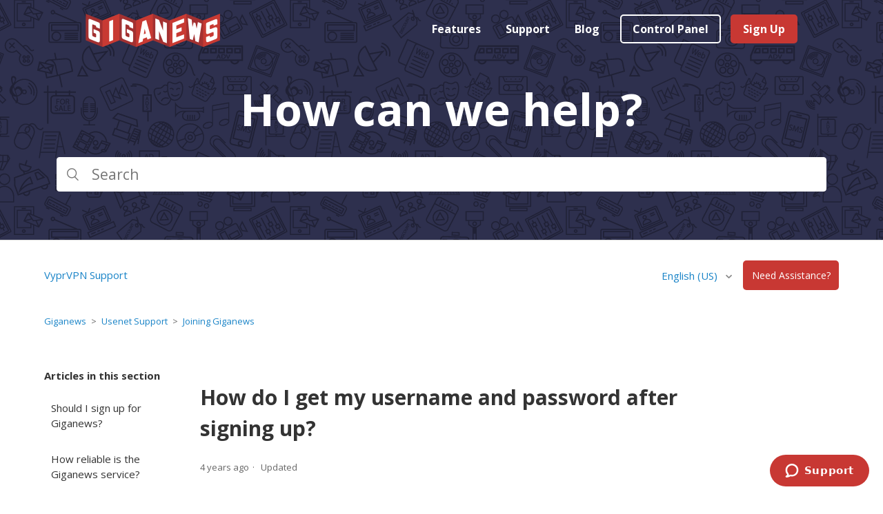

--- FILE ---
content_type: text/html; charset=utf-8
request_url: https://support.giganews.com/hc/en-us/articles/360039688671-How-do-I-get-my-username-and-password-after-signing-up
body_size: 7516
content:
<!DOCTYPE html>
<html dir="ltr" lang="en-US">
<head>
  <meta charset="utf-8" />
  <!-- v26831 -->


  <title>How do I get my username and password after signing up? &ndash; Giganews</title>

  

  <meta name="description" content="Once you complete the signup process, an email will be sent to the address provided during the signup process that will contain your new..." /><meta property="og:image" content="https://support.giganews.com/hc/theming_assets/01HZGZ68WV0HJYSS4J320A6A31" />
<meta property="og:type" content="website" />
<meta property="og:site_name" content="Giganews" />
<meta property="og:title" content="How do I get my username and password after signing up?" />
<meta property="og:description" content="Once you complete the signup process, an email will be sent to the address provided during the signup process that will contain your new Giganews account username and password. You will be given th..." />
<meta property="og:url" content="https://support.giganews.com/hc/en-us/articles/360039688671-How-do-I-get-my-username-and-password-after-signing-up" />
<link rel="canonical" href="https://support.giganews.com/hc/en-us/articles/360039688671-How-do-I-get-my-username-and-password-after-signing-up">
<link rel="alternate" hreflang="de" href="https://support.giganews.com/hc/de/articles/360039688671-Wie-erhalte-ich-meinen-Benutzernamen-und-mein-Passwort-nach-der-Anmeldung">
<link rel="alternate" hreflang="en-us" href="https://support.giganews.com/hc/en-us/articles/360039688671-How-do-I-get-my-username-and-password-after-signing-up">
<link rel="alternate" hreflang="fr" href="https://support.giganews.com/hc/fr/articles/360039688671-Comment-obtenir-mon-nom-d-utilisateur-et-mon-mot-de-passe-apr%C3%A8s-m-%C3%AAtre-inscrit">
<link rel="alternate" hreflang="x-default" href="https://support.giganews.com/hc/en-us/articles/360039688671-How-do-I-get-my-username-and-password-after-signing-up">

  <link rel="stylesheet" href="//static.zdassets.com/hc/assets/application-f34d73e002337ab267a13449ad9d7955.css" media="all" id="stylesheet" />
  <link rel="stylesheet" type="text/css" href="/hc/theming_assets/184654/360000718371/style.css?digest=27274878396429">

  <link rel="icon" type="image/x-icon" href="/hc/theming_assets/01HZGZ6967PREJS3Y1JV2CF6NW">

    

  <meta content="width=device-width, initial-scale=1.0" name="viewport" />

  
</head>
<body class="">
  
  
  

  <link rel="stylesheet" media="all" href="https://static.zdassets.com/hc/assets/theming_v1_support-7eacdab8920220a42cfc91404f4ed182.css">
<header id="header" class="header-wrapper">
  <div class="header container clearfix">
   <div class="logo" id="logo">
     <a title="Home" href="/hc/en-us">
       	<img src="/hc/theming_assets/01HZGZ68WV0HJYSS4J320A6A31" alt="Giganews Help Center home page">
      </a>
    </div>
          <a id="gnNavToggle" class="gnNavToggle hide show-on-med" href="#"><img src="//theme.zdassets.com/theme_assets/184654/bad5e3c0de3daeb0553247f0b915f1649ad8d774.png" alt="Menu"></a>
    <ul id="gnNav" class="gnNav hide-on-med">
      <li class="nav-item nav-item-features more first"><a class="" href="https://www.giganews.com/why/">Features</a>
        <ul>
          <li><a href="https://www.giganews.com/why/">Why Giganews?</a></li>
          <li><a href="https://www.giganews.com/vyprvpn/">VyprVPN</a></li>
          <li><a href="https://www.giganews.com/giganews-review/">Customer Reviews</a></li>
        </ul>
      </li>
      <li class="nav-item nav-item-support more"><a class=" active" href="https://support.giganews.com/hc/">Support</a>
        <ul>
          <li><a href="https://support.giganews.com/hc/">Overview</a></li>
          <li><a href="https://www.giganews.com/welcome-kit/">Welcome Kit</a></li>
          <li><a href="https://support.giganews.com/hc/categories/360002627231">Usenet Support</a></li>
          <li><a href="https://support.giganews.com/hc/categories/360002632072">VyprVPN Support</a></li>
          <li><a href="https://support.giganews.com/hc/categories/360002662051">Account Management</a></li>
          <li><a href="https://support.giganews.com/hc/requests/new">Contact Support</a></li>
        </ul>
      </li>
      <li class="nav-item nav-item-blog"><a href="https://www.giganews.com/blog/">Blog</a></li>


    <!-- LOGGED IN -->
      <li id="gnLogin" class="nav-item nav-item-cp more">
         <a href="https://www.giganews.com/controlpanel" class="gnCta-6 bordered">Control Panel</a>
         <ul>
        	<li><a href="https://www.giganews.com/controlpanel">Dashboard</a></li>
        	<li><a href="https://www.giganews.com/controlpanel/usenet.html">Manage Usenet</a></li>
        	<li><a href="https://www.giganews.com/controlpanel/personal_options/manage.html">Manage VyprVPN</a></li>
        	<li><a href="https://www.giganews.com/controlpanel/credit.html">Change Billing Information</a></li>
        	<li><a href="https://www.giganews.com/controlpanel/userpass.html">Change Username/Password</a></li>
<!--        	<li><a href="https://www.giganews.com/sys/logout.html?referer=%2Fsupport%2Findex.html">Logout</a></li>-->
        </ul>
      </li>
      <li id="cpHome" class="nav-item nav-item-cp more last">
        <a href="https://www.giganews.com/signup/" class="gnCta-6 red">Sign Up</a>
      </li>
    <!-- END OF LOGGED IN -->
    </ul>
  </div>

  <div class="section hero">
    <div class="hero-inner">
      <h2>How can we help?</h2>
      <form role="search" class="search search-full" data-search="" data-instant="true" autocomplete="off" action="/hc/en-us/search" accept-charset="UTF-8" method="get"><input type="hidden" name="utf8" value="&#x2713;" autocomplete="off" /><input type="search" name="query" id="query" placeholder="Search" autocomplete="off" aria-label="Search" /></form>
    </div>
  </div>
</header> 
<div class="container-divider"></div>
  <div class="sub-nav-container">
    <div class="vyprvpn-support">
    	<a href="https://support.giganews.com/hc/categories/360002632072">VyprVPN Support</a>
    </div>
    <div class="c-nav">
      <nav class="user-nav header-sub-nav clearfix">
        
          <div class="dropdown language-selector" aria-haspopup="true">
            <a id="dropdown-toggle" class="dropdown-toggle">
              English (US)
            </a>
            <span id="dropdown-menu" class="dropdown-menu dropdown-menu-end" role="menu">
              
                <a href="/hc/change_language/de?return_to=%2Fhc%2Fde%2Farticles%2F360039688671-Wie-erhalte-ich-meinen-Benutzernamen-und-mein-Passwort-nach-der-Anmeldung" dir="ltr" rel="nofollow" role="menuitem">
                  Deutsch
                </a>
              
                <a href="/hc/change_language/fr?return_to=%2Fhc%2Ffr%2Farticles%2F360039688671-Comment-obtenir-mon-nom-d-utilisateur-et-mon-mot-de-passe-apr%25C3%25A8s-m-%25C3%25AAtre-inscrit" dir="ltr" rel="nofollow" role="menuitem">
                  Français
                </a>
              
             </span>
            </div>
            &ensp;
            <a class="button-large request" onclick="zE.activate({hideOnClose: false});" style="cursor:pointer;">Need Assistance?</a>
          
        </nav>
      </div>
  </div>


  <main role="main">
    <div class="container">
  <nav class="sub-nav">
    <ol class="breadcrumbs">
  
    <li title="Giganews">
      
        <a href="/hc/en-us">Giganews</a>
      
    </li>
  
    <li title="Usenet Support">
      
        <a href="/hc/en-us/categories/360002627231-Usenet-Support">Usenet Support</a>
      
    </li>
  
    <li title="Joining Giganews">
      
        <a href="/hc/en-us/sections/360007839552-Joining-Giganews">Joining Giganews</a>
      
    </li>
  
</ol>

    
  </nav>

  <div class="article-container" id="article-container">
    <aside class="article-sidebar">
      
        <div class="collapsible-sidebar">
          <button type="button" class="collapsible-sidebar-toggle" aria-labelledby="section-articles-title" aria-expanded="false"></button>
          <h3 id="section-articles-title" class="collapsible-sidebar-title sidenav-title">
            Articles in this section
          </h3>
          <div class="collapsible-sidebar-body">
            <ul>
              
                <li>
                  <a href="/hc/en-us/articles/360039285012-Should-I-sign-up-for-Giganews" class="sidenav-item ">Should I sign up for Giganews?</a>
                </li>
              
                <li>
                  <a href="/hc/en-us/articles/360039688191-How-reliable-is-the-Giganews-service" class="sidenav-item ">How reliable is the Giganews service?</a>
                </li>
              
                <li>
                  <a href="/hc/en-us/articles/360039688351-How-fast-is-the-Giganews-service" class="sidenav-item ">How fast is the Giganews service?</a>
                </li>
              
                <li>
                  <a href="/hc/en-us/articles/360039688491-How-many-newsgroups-will-I-find-on-Giganews-How-long-are-articles-available" class="sidenav-item ">How many newsgroups will I find on Giganews? How long are articles available?</a>
                </li>
              
                <li>
                  <a href="/hc/en-us/articles/360039688591-What-account-options-does-Giganews-offer" class="sidenav-item ">What account options does Giganews offer?</a>
                </li>
              
                <li>
                  <a href="/hc/en-us/articles/360039285352-How-quickly-after-I-sign-up-can-I-start-using-Giganews-Usenet" class="sidenav-item ">How quickly after I sign up, can I start using Giganews Usenet?</a>
                </li>
              
                <li>
                  <a href="/hc/en-us/articles/360039688671-How-do-I-get-my-username-and-password-after-signing-up" class="sidenav-item current-article">How do I get my username and password after signing up?</a>
                </li>
              
                <li>
                  <a href="/hc/en-us/articles/360039688771-How-does-the-free-trial-work-and-how-can-I-sign-up" class="sidenav-item ">How does the free trial work and how can I sign up?</a>
                </li>
              
                <li>
                  <a href="/hc/en-us/articles/360039688791-What-forms-of-payment-are-accepted" class="sidenav-item ">What forms of payment are accepted?</a>
                </li>
              
                <li>
                  <a href="/hc/en-us/articles/360039688831-I-can-t-sign-up-I-am-getting-a-credit-card-failure-error-message" class="sidenav-item ">I can&#39;t sign up. I am getting a credit card failure error message</a>
                </li>
              
            </ul>
            
              <a href="/hc/en-us/sections/360007839552-Joining-Giganews" class="article-sidebar-item">See more</a>
            
          </div>
        </div>
      
    </aside>

    <article class="article">
      <header class="article-header">
        <h1 title="How do I get my username and password after signing up?" class="article-title">
          How do I get my username and password after signing up?
          
        </h1>

        <div class="article-author">
          
          <div class="article-meta">
            

            <ul class="meta-group">
              
                <li class="meta-data"><time datetime="2021-12-10T17:54:04Z" title="2021-12-10T17:54:04Z" data-datetime="relative">December 10, 2021 17:54</time></li>
                <li class="meta-data">Updated</li>
              
            </ul>
          </div>
        </div>

        
      </header>

      <section class="article-info">
        <div class="article-content">
          <div class="article-body"><p>Once you complete the signup process, an email will be sent to the address provided during the signup process that will contain your new Giganews account username and password. You will be given the option to create a custom username of your choice. You will be able to use both the default username or your custom username interchangeably.</p>
<p>It is very important that the email address you sign up with is a permanent email address that you will retain access to, as we may direct some email correspondence to this address in the course of member support. If you need assistance with correcting or changing the registered email address, please contact our <strong><a href="https://support.giganews.com/hc/requests/new" target="_self">support team.</a></strong></p>
<p>Please make sure to check your email anti-spam settings so that "giganews.com" is in your allowed list.</p></div>
          
        <p>
  If you need any further assistance, please
  <strong><a onclick="zE.activate({hideOnClose: false});" style="cursor:pointer;">contact our 24/7 Customer Success Team</a></strong>, who would be glad to assist.
</p>
          <!--<div class="article-attachments">
            <ul class="attachments">
              
            </ul>
          </div> -->
        </div>
      </section>
      <footer>
        <div class="article-footer">
          
            <div class="article-share">
  <ul class="share">
    <li>
      <a href="https://www.facebook.com/share.php?title=How+do+I+get+my+username+and+password+after+signing+up%3F&u=https%3A%2F%2Fsupport.giganews.com%2Fhc%2Fen-us%2Farticles%2F360039688671-How-do-I-get-my-username-and-password-after-signing-up" class="share-facebook" aria-label="Facebook">
        <svg xmlns="http://www.w3.org/2000/svg" width="12" height="12" focusable="false" viewBox="0 0 12 12" aria-label="Share this page on Facebook">
          <path fill="currentColor" d="M6 0a6 6 0 01.813 11.945V7.63h1.552l.244-1.585H6.812v-.867c0-.658.214-1.242.827-1.242h.985V2.55c-.173-.024-.538-.075-1.23-.075-1.444 0-2.29.767-2.29 2.513v1.055H3.618v1.585h1.484v4.304A6.001 6.001 0 016 0z"/>
        </svg>
      </a>
    </li>
    <li>
      <a href="https://twitter.com/share?lang=en&text=How+do+I+get+my+username+and+password+after+signing+up%3F&url=https%3A%2F%2Fsupport.giganews.com%2Fhc%2Fen-us%2Farticles%2F360039688671-How-do-I-get-my-username-and-password-after-signing-up" class="share-twitter" aria-label="X Corp">
        <svg xmlns="http://www.w3.org/2000/svg" width="12" height="12" focusable="false" viewBox="0 0 12 12" aria-label="Share this page on X Corp">
          <path fill="currentColor" d="M.0763914 0 3.60864 0 6.75369 4.49755 10.5303 0 11.6586 0 7.18498 5.11431 12 12 8.46775 12 5.18346 7.30333 1.12825 12 0 12 4.7531 6.6879z"/>
        </svg>
      </a>
    </li>
    <li>
      <a href="https://www.linkedin.com/shareArticle?mini=true&source=Giganews&title=How+do+I+get+my+username+and+password+after+signing+up%3F&url=https%3A%2F%2Fsupport.giganews.com%2Fhc%2Fen-us%2Farticles%2F360039688671-How-do-I-get-my-username-and-password-after-signing-up" class="share-linkedin" aria-label="LinkedIn">
        <svg xmlns="http://www.w3.org/2000/svg" width="12" height="12" focusable="false" viewBox="0 0 12 12" aria-label="Share this page on LinkedIn">
          <path fill="currentColor" d="M10.8 0A1.2 1.2 0 0112 1.2v9.6a1.2 1.2 0 01-1.2 1.2H1.2A1.2 1.2 0 010 10.8V1.2A1.2 1.2 0 011.2 0h9.6zM8.09 4.356a1.87 1.87 0 00-1.598.792l-.085.133h-.024v-.783H4.676v5.727h1.778V7.392c0-.747.142-1.47 1.068-1.47.913 0 .925.854.925 1.518v2.785h1.778V7.084l-.005-.325c-.05-1.38-.456-2.403-2.13-2.403zm-4.531.142h-1.78v5.727h1.78V4.498zm-.89-2.846a1.032 1.032 0 100 2.064 1.032 1.032 0 000-2.064z"/>
        </svg>
      </a>
    </li>
  </ul>

</div>
          
          
        </div>
        
          <div class="article-votes">
            <span class="article-votes-question">Was this article helpful?</span>
            <div class="article-votes-controls" role='radiogroup'>
              <button type="button" class="button article-vote article-vote-up" data-helper="vote" data-item="article" data-type="up" data-id="360039688671" data-upvote-count="3" data-vote-count="14" data-vote-sum="-8" data-vote-url="/hc/en-us/articles/360039688671/vote" data-value="null" data-label="3 out of 14 found this helpful" data-selected-class="null" aria-label="This article was helpful" aria-pressed="false">Yes</button>
              <button type="button" class="button article-vote article-vote-down" data-helper="vote" data-item="article" data-type="down" data-id="360039688671" data-upvote-count="3" data-vote-count="14" data-vote-sum="-8" data-vote-url="/hc/en-us/articles/360039688671/vote" data-value="null" data-label="3 out of 14 found this helpful" data-selected-class="null" aria-label="This article was not helpful" aria-pressed="false">No</button>
            </div>
            <small class="article-votes-count">
              <span class="article-vote-label" data-helper="vote" data-item="article" data-type="label" data-id="360039688671" data-upvote-count="3" data-vote-count="14" data-vote-sum="-8" data-vote-url="/hc/en-us/articles/360039688671/vote" data-value="null" data-label="3 out of 14 found this helpful">3 out of 14 found this helpful</span>
            </small>
          </div>
        

       <!-- <div class="article-more-questions">
          Have more questions? <a href="/hc/en-us/requests/new">Submit a request</a>
        </div> --> 
        <div class="article-return-to-top">
          <a href="#article-container">Return to top<span class="icon-arrow-up"></span></a>
        </div>
      </footer>

      <section class="article-relatives">
        
          <div data-recent-articles></div>
        
        
          
  <section class="related-articles">
    
      <h2 class="related-articles-title">Related articles</h2>
    
    <ul>
      
        <li>
          <a href="/hc/en-us/related/click?data=BAh7CjobZGVzdGluYXRpb25fYXJ0aWNsZV9pZGwrCN%2BaCdRTADoYcmVmZXJyZXJfYXJ0aWNsZV9pZGwrCN%[base64]" rel="nofollow">What is the Giganews configuration information?</a>
        </li>
      
        <li>
          <a href="/hc/en-us/related/click?data=BAh7CjobZGVzdGluYXRpb25fYXJ0aWNsZV9pZGwrCAebCdRTADoYcmVmZXJyZXJfYXJ0aWNsZV9pZGwrCN%2BpCdRTADoLbG9jYWxlSSIKZW4tdXMGOgZFVDoIdXJsSSJHL2hjL2VuLXVzL2FydGljbGVzLzM2MDAzOTY4NDg3MS1Ib3ctZG8tSS1nZXQtc3RhcnRlZC13aXRoLUdpZ2FuZXdzBjsIVDoJcmFua2kH--8ee087e70aa085c078b6b7cd181569b90f9c22c4" rel="nofollow">How do I get started with Giganews?</a>
        </li>
      
        <li>
          <a href="/hc/en-us/related/click?data=BAh7CjobZGVzdGluYXRpb25fYXJ0aWNsZV9pZGwrCIenCdRTADoYcmVmZXJyZXJfYXJ0aWNsZV9pZGwrCN%[base64]" rel="nofollow">How can I recover my lost username or password?</a>
        </li>
      
        <li>
          <a href="/hc/en-us/related/click?data=BAh7CjobZGVzdGluYXRpb25fYXJ0aWNsZV9pZGwrCGiCA9RTADoYcmVmZXJyZXJfYXJ0aWNsZV9pZGwrCN%[base64]" rel="nofollow">How quickly after I sign up, can I start using Giganews Usenet?</a>
        </li>
      
        <li>
          <a href="/hc/en-us/related/click?data=BAh7CjobZGVzdGluYXRpb25fYXJ0aWNsZV9pZGwrCEOqCdRTADoYcmVmZXJyZXJfYXJ0aWNsZV9pZGwrCN%2BpCdRTADoLbG9jYWxlSSIKZW4tdXMGOgZFVDoIdXJsSSJXL2hjL2VuLXVzL2FydGljbGVzLzM2MDAzOTY4ODc3MS1Ib3ctZG9lcy10aGUtZnJlZS10cmlhbC13b3JrLWFuZC1ob3ctY2FuLUktc2lnbi11cAY7CFQ6CXJhbmtpCg%3D%3D--39005c7f62e5194fda209649b6dcdccbed472a7f" rel="nofollow">How does the free trial work and how can I sign up?</a>
        </li>
      
    </ul>
  </section>


        
      </section>
      
    </article>
  </div>
</div>

  </main>

  <footer>
  <div class="container-divider"></div>
  
  <div class="footer">
		<div class="container footer">
        <div class="section">
            <h3>Giganews</h3>
            <ul>
                <li><a href="https://giganews.com/why/">Features</a></li>
                <li><a href="https://giganews.com/signup">Plans</a></li>
                <li><a href="https://giganews.com/giganews-review/">Testimonials</a></li>
                <li><a href="https://giganews.com/legal/tos_personal/">Terms of Service</a></li>
                <li><a href="https://giganews.com/outsourcing/">Outsourcing</a></li>
                <li><a href="https://giganews.com/peering/">Peering</a></li>
            </ul>
        </div>
        <div class="section">
            <h3>About Us</h3>
            <ul>
                <li><a href="https://giganews.com/corporate/">About Giganews</a></li>
                <li><a href="https://giganews.com/blog/">Blog</a></li>
                <li><a href="https://giganews.com/legal">Legal</a></li>
                <li><a href="https://giganews.com/legal/privacy/">Privacy Policy</a></li>
                <li><a href="https://giganews.com/legal/dmca/">DMCA</a></li>
            </ul>
        </div>
        <div class="section">
            <h3>Support</h3>
            <ul>
                <li><a href="https://support.giganews.com/hc/">Support Overview</a></li>
                <li><a href="https://giganews.com/usenet-university">Giganews University</a></li>
                <li><a href="https://support.giganews.com/hc/requests/new">Contact Us</a></li>
            </ul>
        </div>
        <div class="section">
            <h3>Languages</h3>
            <ul>
                <li><a href="https://support.giganews.com/hc/en-us/" onclick="langCookie('');">English</a></li>
                <li><a href="https://support.giganews.com/hc/fr/" onclick="langCookie('fr');">Français</a></li>
                <li><a href="https://support.giganews.com/hc/de/" onclick="langCookie('de');">Deutsch</a></li>
            </ul>
        </div>
        <div class="section social">
            <ul class="socialIcons">
                <li class="facebook">
                <a class="outbound" href="https://www.facebook.com/giganews">
                <img src="//theme.zdassets.com/theme_assets/184654/0a2abe5f2dd14b530511f98057d588eb1dfd2e0e.png" alt="Giganews Facebook" width="53" height="53">
                </a>
            </li>
            <li class="twitter">
                <a class="outbound" href="https://www.twitter.com/giganews">
                <img src="//theme.zdassets.com/theme_assets/184654/22c1d1eae83dfa7130a39330196c9b56ece9b8ad.png" alt="Giganews Twitter" width="53" height="55">
                </a>
            </li>
            <li class="youtube">
                <a class="outbound" href="https://www.youtube.com/giganews">
                <img src="//theme.zdassets.com/theme_assets/184654/5eefbbcc94ea88938f67ced3244262a488e802c0.png" alt="Giganews YouTube" width="53" height="53">
                </a>
            </li>
            </ul>
        </div>
    </div>
    <div class="gnCopyright">
        <p>Giganews&reg; and the Giganews logo are registered trademarks of Giganews, Inc. &copy;2022 Giganews, Inc.</p>
        <p>United States</p>
    </div>
  </div>
</footer>



  <!-- / -->

  
  <script src="//static.zdassets.com/hc/assets/en-us.f90506476acd6ed8bfc8.js"></script>
  

  <script type="text/javascript">
  /*

    Greetings sourcecode lurker!

    This is for internal Zendesk and legacy usage,
    we don't support or guarantee any of these values
    so please don't build stuff on top of them.

  */

  HelpCenter = {};
  HelpCenter.account = {"subdomain":"powerhousemanagement","environment":"production","name":"Certida"};
  HelpCenter.user = {"identifier":"da39a3ee5e6b4b0d3255bfef95601890afd80709","email":null,"name":"","role":"anonymous","avatar_url":"https://assets.zendesk.com/hc/assets/default_avatar.png","is_admin":false,"organizations":[],"groups":[]};
  HelpCenter.internal = {"asset_url":"//static.zdassets.com/hc/assets/","web_widget_asset_composer_url":"https://static.zdassets.com/ekr/snippet.js","current_session":{"locale":"en-us","csrf_token":null,"shared_csrf_token":null},"usage_tracking":{"event":"article_viewed","data":"[base64]--2162fe5221d7a5d22074a4466bbddb336f27b5ea","url":"https://support.giganews.com/hc/activity"},"current_record_id":"360039688671","current_record_url":"/hc/en-us/articles/360039688671-How-do-I-get-my-username-and-password-after-signing-up","current_record_title":"How do I get my username and password after signing up?","current_text_direction":"ltr","current_brand_id":360000718371,"current_brand_name":"Giganews","current_brand_url":"https://giganews.zendesk.com","current_brand_active":true,"current_path":"/hc/en-us/articles/360039688671-How-do-I-get-my-username-and-password-after-signing-up","show_autocomplete_breadcrumbs":true,"user_info_changing_enabled":false,"has_user_profiles_enabled":false,"has_end_user_attachments":true,"user_aliases_enabled":false,"has_anonymous_kb_voting":true,"has_multi_language_help_center":true,"show_at_mentions":false,"embeddables_config":{"embeddables_web_widget":true,"embeddables_help_center_auth_enabled":false,"embeddables_connect_ipms":false},"answer_bot_subdomain":"static","gather_plan_state":"subscribed","has_article_verification":true,"has_gather":true,"has_ckeditor":false,"has_community_enabled":false,"has_community_badges":true,"has_community_post_content_tagging":false,"has_gather_content_tags":true,"has_guide_content_tags":true,"has_user_segments":true,"has_answer_bot_web_form_enabled":true,"has_garden_modals":false,"theming_cookie_key":"hc-da39a3ee5e6b4b0d3255bfef95601890afd80709-2-preview","is_preview":false,"has_search_settings_in_plan":true,"theming_api_version":2,"theming_settings":{"brand_color":"rgba(200, 56, 51, 1)","brand_text_color":"#FFFFFF","text_color":"#333333","link_color":"rgba(24, 131, 199, 1)","background_color":"#FFFFFF","heading_font":"'Helvetica Neue', Arial, Helvetica, sans-serif","text_font":"'Helvetica Neue', Arial, Helvetica, sans-serif","logo":"/hc/theming_assets/01HZGZ68WV0HJYSS4J320A6A31","favicon":"/hc/theming_assets/01HZGZ6967PREJS3Y1JV2CF6NW","homepage_background_image":"/hc/theming_assets/01HZGZ69CCRNZ863V7PAZG6TKT","community_background_image":"/hc/theming_assets/01HZGZ69V7XBQKC0PD1PVB0EBY","community_image":"/hc/theming_assets/01HZGZ6A97MBBAGYV33GNW5GRZ","instant_search":true,"scoped_kb_search":true,"scoped_community_search":true,"show_recent_activity":true,"show_articles_in_section":true,"show_article_author":false,"show_article_comments":false,"show_follow_article":false,"show_recently_viewed_articles":true,"show_related_articles":true,"show_article_sharing":true,"show_follow_section":false,"show_follow_post":false,"show_post_sharing":false,"show_follow_topic":false},"has_pci_credit_card_custom_field":true,"help_center_restricted":false,"is_assuming_someone_else":false,"flash_messages":[],"user_photo_editing_enabled":true,"user_preferred_locale":"en-us","base_locale":"en-us","login_url":"https://powerhousemanagement.zendesk.com/access?brand_id=360000718371\u0026return_to=https%3A%2F%2Fsupport.giganews.com%2Fhc%2Fen-us%2Farticles%2F360039688671-How-do-I-get-my-username-and-password-after-signing-up","has_alternate_templates":true,"has_custom_statuses_enabled":true,"has_hc_generative_answers_setting_enabled":true,"has_generative_search_with_zgpt_enabled":false,"has_suggested_initial_questions_enabled":false,"has_guide_service_catalog":true,"has_service_catalog_search_poc":false,"has_service_catalog_itam":false,"has_csat_reverse_2_scale_in_mobile":false,"has_knowledge_navigation":false,"has_unified_navigation":false,"has_csat_bet365_branding":false,"version":"v26831","dev_mode":false};
</script>

  
  
  <script src="//static.zdassets.com/hc/assets/hc_enduser-2a5c7d395cc5df83aeb04ab184a4dcef.js"></script>
  <script type="text/javascript" src="/hc/theming_assets/184654/360000718371/script.js?digest=27274878396429"></script>
  
</body>
</html>